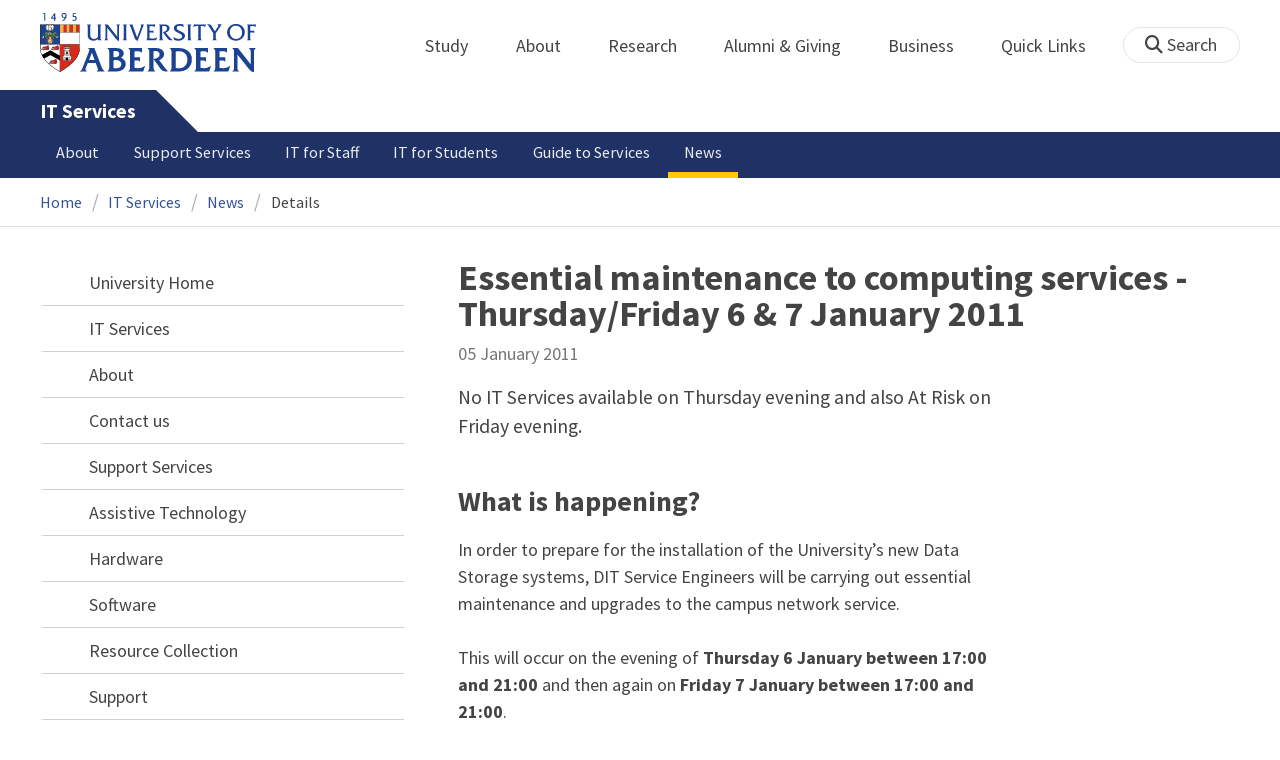

--- FILE ---
content_type: text/html; charset=UTF-8
request_url: https://www.abdn.ac.uk/it/news/5045/
body_size: 12764
content:
<!doctype html>
<html lang="en-GB" dir="ltr">
    <head>
        <meta charset="utf-8">
        <title>Essential maintenance to computing services - Thursday/Friday 6 &amp; 7 January 2011 | News | The University of Aberdeen</title>
        
                <meta name="description" content="No IT Services available on Thursday evening and&nbsp;also At Risk on Friday evening.">
                
<meta name="application-name" content="News">

    <meta name="twitter:card" content="summary_large_image">
    <meta name="twitter:site" content="@aberdeenuni">
    <meta name="twitter:title" content="Essential maintenance to computing services - Thursday/Friday 6 &amp; 7 January 2011">
    <meta name="twitter:description" content="No IT Services available on Thursday evening and&nbsp;also At Risk on Friday evening.">
    
    <meta property="og:type" content="article">
    <meta property="og:url" content="https://www.abdn.ac.uk/news/5045/">
    <meta property="og:title" content="Essential maintenance to computing services - Thursday/Friday 6 &amp; 7 January 2011">
    <meta property="og:description" content="No IT Services available on Thursday evening and&nbsp;also At Risk on Friday evening.">
    <meta property="og:locale" content="en_GB">
    
        <meta name="robots" content="noindex, follow">
                <link rel="preconnect" href="https://abdn-search.funnelback.squiz.cloud">
        <link rel="preconnect" href="https://cc.cdn.civiccomputing.com">
        <link rel="preconnect" href="https://code.jquery.com">
        <link rel="preconnect" href="https://fonts.googleapis.com">
        <link rel="preconnect" href="https://fonts.gstatic.com">
        
<meta name="viewport" content="width=device-width, initial-scale=1">
<link rel="apple-touch-icon" sizes="180x180" href="https://www.abdn.ac.uk/abdn-design-system/releases/2.4.0/dist/images/icons/apple-touch-icon.png">
<link rel="icon" type="image/png" sizes="32x32" href="https://www.abdn.ac.uk/abdn-design-system/releases/2.4.0/dist/images/icons/favicon-32x32.png">
<link rel="icon" type="image/png" sizes="16x16" href="https://www.abdn.ac.uk/abdn-design-system/releases/2.4.0/dist/images/icons/favicon-16x16.png">
<link rel="manifest" href="https://www.abdn.ac.uk/abdn-design-system/releases/2.4.0/dist/images/icons/manifest.json">
<link rel="mask-icon" href="https://www.abdn.ac.uk/abdn-design-system/releases/2.4.0/dist/images/icons/safari-pinned-tab.svg" color="#5bbad5">
<meta name="msapplication-config" content="https://www.abdn.ac.uk/abdn-design-system/releases/2.4.0/dist/images/icons/browserconfig.xml">
<meta name="theme-color" content="#ffffff">

<link rel="stylesheet" href="https://www.abdn.ac.uk/abdn-design-system/releases/2.4.0/dist/css/abdn-design-system-site.css">
<!-- https://abdn-search.funnelback.squiz.cloud/s/resources-global/css/funnelback.autocompletion-2.6.0.css -->
<style>
.twitter-typeahead {display: table-cell !important;}.tt-menu {background-clip: padding-box;background-color: #fff;border: 1px solid rgba(0, 0, 0, 0.15);border-radius: 4px;box-shadow: 0 6px 12px rgba(0, 0, 0, 0.176);font-size: 14px;padding-bottom: 5px;width: 100%;}.tt-menu .tt-suggestion {clear: both;color: #333;cursor: pointer;display: block;font-weight: normal;line-height: 1.42857;padding: 3px 10px;text-align: left;}.tt-menu .tt-suggestion:hover, .tt-menu .tt-cursor {background-color: #428bca;color: #fff;text-decoration: none;}.tt-menu .tt-category, .tt-menu .tt-group {background-color: #f5f5f5;border-bottom: 1px solid #ddd;border-top: 1px solid #ddd;}.tt-menu .tt-category {margin: 3px 0;padding: 7px 5px;}.tt-menu .tt-dataset:first-child .tt-category, .tt-horizontal .tt-dataset .tt-category {border-top: none;border-top-left-radius: 4px;border-top-right-radius: 4px;margin-top: 0;}.tt-menu .tt-group {padding: 3px 5px;text-align: center;}.tt-menu .tt-group:first-of-type {border-top: none;}.tt-horizontal {width: 100%;}.tt-horizontal .tt-dataset {float: left;width: 100%;}.tt-scrollable {overflow-y: auto;max-height: 460px;}.tt-hint {color: #ccc !important;}@media (max-width: 414px) {.tt-horizontal .tt-dataset {width: 100% !important;}}
</style>

    <style title="civic custom css">
#ccc h1::after{margin-bottom:0.5em}#ccc #ccc-content{background:#333;color:#ddd;font-family:'Source Sans Pro', sans-serif}#ccc #ccc-title{margin:0 0 0.5em;font-size:1.3em;line-height:0.9em}#ccc #ccc-content #ccc-statement .ccc-svg-element{display:none}#ccc #ccc-content #ccc-statement a{border-bottom:1px dotted;font-weight:700;color:#f4c900}#ccc #ccc-content #ccc-statement a:focus,#ccc #ccc-content #ccc-statement a:hover{border-bottom:1px solid;font-weight:700;color:#f4c900}#ccc #ccc-content .ccc-notify-button{background:#f4c900}#ccc #ccc-content .preference-title{font-size:21px;margin-top:24px}#ccc .checkbox-toggle--slider.checkbox-toggle--dark{background-color:#111;border-color:#111}#ccc .checkbox-toggle--dark .checkbox-toggle-toggle{background-color:#666}#ccc .checkbox-toggle-input:checked ~ .checkbox-toggle-toggle{background-color:#f4c900}#ccc #ccc-icon{fill:#333}#ccc .ccc-notify-button{border-radius:0;position:relative;display:inline-block;margin:0.6em 0.6em 0 0;padding:0.4em;border:0;background:#f4c900;font-weight:700;color:#003c5f;transition:padding 0.2s ease}#ccc .ccc-content--dark .ccc-notify-button,#ccc .ccc-content--dark .ccc-notify-button span{color:#003c5f}#ccc .ccc-content--dark .ccc-button-solid,#ccc .ccc-content--dark .ccc-button-solid span{background:none}#ccc #ccc-content .ccc-notify-button:focus,#ccc #ccc-content .ccc-notify-button:hover{padding-left:0.7em;transition:padding 0.2s ease;background:#ffe04f}#ccc #ccc-content .ccc-notify-button:focus,#ccc .checkbox-toggle:focus-within{outline:0.3em solid gold}#ccc a.ccc-notify-button{color:#444}#ccc .ccc-alert,#ccc .third-party-cookie-link{color:#fff;background:#111}#ccc[close-button] #ccc-dismiss-button{display:inline-block;margin:0.3em 0.6em 0.3em 0}#ccc-button-holder button:last-child{margin-right:0}
</style>
    <script src="https://code.jquery.com/jquery-3.6.0.min.js"></script>
<script src="https://www.abdn.ac.uk/abdn-design-system/releases/2.4.0/dist/js/abdn-design-system-site.js" defer></script>
<script>
    var global_base_url = '/global/';
</script>
    
                            <link rel="stylesheet" href="/apps/news/site/css/opentext_responsive/news.css" media="screen">
                            
                            <link rel="stylesheet" href="https://cdnjs.cloudflare.com/ajax/libs/magnific-popup.js/1.1.0/magnific-popup.min.css" media="screen">
                            
<link rel="alternate" type="application/rss+xml" href="/it/news/rss.xml" title="IT Services - Latest News, RSS">

        <link rel="canonical" href="https://www.abdn.ac.uk/news/5045/">
            </head>
    <body class="no_js">
                <script>
            document.getElementsByTagName('body')[0].classList.remove('no_js');
        </script>
                <header id="top">
            <ul class="skip_links">
                <li><a href="#main">Skip to content</a></li>
                <li><a href="https://www.abdn.ac.uk/about/our-website/accessibility/">About Accessibility on our website</a></li>
            </ul>
            <div id="modal_fade"></div>
            <div class="global_header_wrapper">
                <div class="container">
                    <div class="row">
                        <div class="col">
                            <div class="global_header">
                                <div class="clearfix">
                                    <div class="uni_logo">
                                                                                    <a href="/">
                                                <img src="https://www.abdn.ac.uk/abdn-design-system/releases/2.4.0/dist/images/layout/UoA_Primary_Logo_REVERSE_2018.png" srcset="https://www.abdn.ac.uk/abdn-design-system/releases/2.4.0/dist/images/layout/UoA_Primary_Logo_RGB_2018.svg" alt="University of Aberdeen" width="300" height="82">
                                            </a>
                                                                                </div>
                                    <nav id="uni_menu" class="uni_menu no_js row" aria-label="University of Aberdeen Navigation">
                                        <div class="uni_menu_overview">
                                            <div class="uni_menu_action_bar">
                                                <a href="#" class="close_button">
                                                    Close <span class="offscreen">university navigation</span>
                                                    <i aria-hidden="true" class="far fa-times"></i>
                                                </a>
                                            </div>
                                            <div class="uni_menu_search_container">
                                                <form method="GET" role="search" action="/search/results/" aria-label="Search the University of Aberdeen website" class="collapsed active">
                                                    <fieldset>
                                                        <legend class="offscreen">Search Our Website</legend>
                                                        <label for="query" class="offscreen">Keywords</label>
                                                        <input type="search" id="query" name="query" placeholder="Search" value="" autocomplete="off" spellcheck="false">
                                                        <button type="submit" class="btn btn-secondary">
                                                            <i class="fa fa-search" aria-hidden="true"></i>
                                                            <b class="offscreen">Search</b>
                                                        </button>
                                                    </fieldset>
                                                </form>
                                            </div>
                                        </div>
                                        
<ul>

    <li id="uni_menu_study">
        <div class="uni_menu_action_bar">
            <a href="#uni_menu" class="back_button">
                <i aria-hidden="true" class="far fa-chevron-left"></i>
                Back <span class="offscreen">to university navigation overview</span>
            </a>
            <a href="#" class="close_button">
                Close <span class="offscreen">university navigation</span>
                <i aria-hidden="true" class="far fa-times"></i>
            </a>
        </div>
        <a href="/study/" class="uni_menu_section_link">
            Study
            <span class="offscreen">home</span>
        </a>
        <a href="#uni_menu_study" class="forward_button">
            <i aria-hidden="true" class="far fa-chevron-right"></i>
            <span class="offscreen">Expand Study section top links</span>
        </a>
    
        <ul class="uni_menu_wide uni_menu_4col col">
        
            <li class="uni_menu_link_group">
            
                <b>
                
                    <a href="/study/undergraduate/">
                    Undergraduate
                    </a>
                    
                </b>
                <ul>
<li><a href="/study/undergraduate/degree-programmes/">Undergraduate Degrees</a></li>
<li><a href="/study/undergraduate/subject-areas/">Subject Areas</a></li>
<li><a href="/study/undergraduate/go-abroad/">Go Abroad</a></li>
<li><a href="/study/undergraduate/finance/">Finance and Funding</a></li>
<li><a href="/study/undergraduate/apply/">How to Apply</a></li>
</ul>
            </li>
            
            <li class="uni_menu_link_group">
            
                <b>
                
                    <a href="/study/postgraduate-taught/">
                    Postgraduate Taught
                    </a>
                    
                </b>
                <ul>
<li><a href="/study/postgraduate-taught/degree-programmes/">Postgraduate Degrees</a></li>
<li><a href="/study/online/">Online Degrees</a></li>
<li><a href="/study/postgraduate-taught/part-time/">Part-time Study</a></li>
<li><a href="/study/postgraduate-taught/finance/">Finance and Funding</a></li>
<li><a href="/study/postgraduate-taught/how-to-apply/">How to Apply</a></li>
</ul>
            </li>
            
            <li class="uni_menu_link_group">
            
                <b>
                
                    <a href="/study/postgraduate-research/">
                    Postgraduate Research
                    </a>
                    
                </b>
                <ul>
<li><a href="/study/postgraduate-research/research-areas/">Research Areas</a></li>
<li><a href="/study/postgraduate-research/phds/">PhD Opportunities</a></li>
<li><a href="/study/postgraduate-research/finance/">Finance and Funding</a></li>
<li><a href="/study/postgraduate-research/apply/">How to Apply</a></li>
</ul>
            </li>
            
            <li class="uni_menu_link_group">
            
                <b>
                
                    <a href="/study/online/">
                    Online Learning
                    </a>
                    
                </b>
                <ul>
<li><a href="/study/online/degrees/">Online Degrees</a></li>
<li><a href="https://on.abdn.ac.uk/courses/">Short Courses</a></li>
<li><a href="https://on.abdn.ac.uk/categories/">Study Subjects</a></li>
<li><a href="https://on.abdn.ac.uk/how-online-learning-works/">How Online Learning Works</a></li>
<li><a href="https://on.abdn.ac.uk/discover/fees-funding-and-discounts/">Fees and Funding</a><a class="uni_menu_study" style="display: none;" href="#"> Close </a></li>
</ul>
            </li>
            
        </ul>
        
    </li>
    
    <li id="uni_menu_about">
        <div class="uni_menu_action_bar">
            <a href="#uni_menu" class="back_button">
                <i aria-hidden="true" class="far fa-chevron-left"></i>
                Back <span class="offscreen">to university navigation overview</span>
            </a>
            <a href="#" class="close_button">
                Close <span class="offscreen">university navigation</span>
                <i aria-hidden="true" class="far fa-times"></i>
            </a>
        </div>
        <a href="/about/" class="uni_menu_section_link">
            About
            <span class="offscreen">home</span>
        </a>
        <a href="#uni_menu_about" class="forward_button">
            <i aria-hidden="true" class="far fa-chevron-right"></i>
            <span class="offscreen">Expand About section top links</span>
        </a>
    
        <ul class="uni_menu_wide uni_menu_4col col">
        
            <li class="">
            <ul>
<li><a href="/about/campus/">Campus</a></li>
<li><a href="/about/campus/maps/">Maps and Directions</a></li>
<li><a href="/people/">Staff Directory</a></li>
<li><a href="/about/contact/">Contact Information</a></li>
</ul>
            </li>
            
            <li class="">
            <ul>
<li><a href="/news/">News</a></li>
<li><a href="/events/">Events</a></li>
<li><a href="/about/history/">History</a></li>
<li><a href="/about/facts-figures/">Facts &amp; Figures</a></li>
</ul>
            </li>
            
            <li class="">
            <ul>
<li><a href="/about/schools-institutes/">Schools and Institutes</a></li>
<li><a href="/about/strategy-and-governance/">Strategy and Governance</a></li>
<li><a href="/about/management/">Management</a></li>
<li><a href="/about/partnerships/">Partnerships</a></li>
</ul>
            </li>
            
            <li class="uni_menu_utils">
            <p><picture class="imgproxy"><source media="(min-width: 1200px)" srcset="https://www.abdn.ac.uk/img/1200x/media/site/about/content-images/bum_5835_3591134459_o.jpg"><source media="(min-width: 720px)" srcset="https://www.abdn.ac.uk/img/1200x/media/site/about/content-images/bum_5835_3591134459_o.jpg"><source media="(min-width: 481px)" srcset="https://www.abdn.ac.uk/img/780x/media/site/about/content-images/bum_5835_3591134459_o.jpg"><source media="(min-width: 251px)" srcset="https://www.abdn.ac.uk/img/481x/media/site/about/content-images/bum_5835_3591134459_o.jpg"><source srcset="https://www.abdn.ac.uk/img/200x/media/site/about/content-images/bum_5835_3591134459_o.jpg"><img src="https://www.abdn.ac.uk/img/1200x/media/site/about/content-images/bum_5835_3591134459_o.jpg" width="800" height="521" alt="Kings college viewed through a window" loading="lazy"></picture></p>
            </li>
            
        </ul>
        
    </li>
    
    <li id="uni_menu_research">
        <div class="uni_menu_action_bar">
            <a href="#uni_menu" class="back_button">
                <i aria-hidden="true" class="far fa-chevron-left"></i>
                Back <span class="offscreen">to university navigation overview</span>
            </a>
            <a href="#" class="close_button">
                Close <span class="offscreen">university navigation</span>
                <i aria-hidden="true" class="far fa-times"></i>
            </a>
        </div>
        <a href="/research/" class="uni_menu_section_link">
            Research
            <span class="offscreen">home</span>
        </a>
        <a href="#uni_menu_research" class="forward_button">
            <i aria-hidden="true" class="far fa-chevron-right"></i>
            <span class="offscreen">Expand Research section top links</span>
        </a>
    
        <ul class="uni_menu_wide uni_menu_4col col">
        
            <li class="">
            <ul>
<li><a href="/research/interdisciplinary/">Interdisciplinary Institute</a></li>
<li><a href="/research/impact/">Impact</a></li>
<li><a href="/research/institutes-centres/">Find a Centre or Institute</a></li>
<li><a href="/research/facilities/">Facilities</a></li>
</ul>
            </li>
            
            <li class="uni_menu_link_group">
            <ul>
<li><a href="/study/postgraduate-research/">Postgraduate Research Study</a></li>
<li><a href="/research/jobs/">Research Jobs</a></li>
<li><a href="/research/support/">Research Support</a></li>
</ul>
            </li>
            
            <li class="uni_menu_2col col_img_right uni_menu_utils">
            <p><picture class="imgproxy"><source media="(min-width: 1200px)" srcset="https://www.abdn.ac.uk/img/1200x/media/university-of-aberdeen/content-assets/images/nav-research3-wide.jpg"><source media="(min-width: 720px)" srcset="https://www.abdn.ac.uk/img/1200x/media/university-of-aberdeen/content-assets/images/nav-research3-wide.jpg"><source media="(min-width: 481px)" srcset="https://www.abdn.ac.uk/img/780x/media/university-of-aberdeen/content-assets/images/nav-research3-wide.jpg"><source media="(min-width: 251px)" srcset="https://www.abdn.ac.uk/img/481x/media/university-of-aberdeen/content-assets/images/nav-research3-wide.jpg"><source srcset="https://www.abdn.ac.uk/img/200x/media/university-of-aberdeen/content-assets/images/nav-research3-wide.jpg"><img src="https://www.abdn.ac.uk/img/1200x/media/university-of-aberdeen/content-assets/images/nav-research3-wide.jpg" width="497" height="180" alt="A scientist using a microscope" loading="lazy"></picture></p>
<p><a class="uni_menu_research" style="display: none;" href="#"> Close </a></p>
            </li>
            
        </ul>
        
    </li>
    
    <li id="uni_menu_alumni_giving">
        <div class="uni_menu_action_bar">
            <a href="#uni_menu" class="back_button">
                <i aria-hidden="true" class="far fa-chevron-left"></i>
                Back <span class="offscreen">to university navigation overview</span>
            </a>
            <a href="#" class="close_button">
                Close <span class="offscreen">university navigation</span>
                <i aria-hidden="true" class="far fa-times"></i>
            </a>
        </div>
        <a href="/alumni/" class="uni_menu_section_link">
            Alumni &amp; Giving
            <span class="offscreen">home</span>
        </a>
        <a href="#uni_menu_alumni_giving" class="forward_button">
            <i aria-hidden="true" class="far fa-chevron-right"></i>
            <span class="offscreen">Expand Alumni &amp; Giving section top links</span>
        </a>
    
        <ul class="uni_menu_wide uni_menu_4col col">
        
            <li class="uni_menu_utils uni_menu_2col">
            <p><picture class="imgproxy"><source media="(min-width: 1200px)" srcset="https://www.abdn.ac.uk/img/1200x/media/university-of-aberdeen/content-assets/images/nav-alumni-wide2.jpg"><source media="(min-width: 720px)" srcset="https://www.abdn.ac.uk/img/1200x/media/university-of-aberdeen/content-assets/images/nav-alumni-wide2.jpg"><source media="(min-width: 481px)" srcset="https://www.abdn.ac.uk/img/780x/media/university-of-aberdeen/content-assets/images/nav-alumni-wide2.jpg"><source media="(min-width: 251px)" srcset="https://www.abdn.ac.uk/img/481x/media/university-of-aberdeen/content-assets/images/nav-alumni-wide2.jpg"><source srcset="https://www.abdn.ac.uk/img/200x/media/university-of-aberdeen/content-assets/images/nav-alumni-wide2.jpg"><img src="https://www.abdn.ac.uk/img/1200x/media/university-of-aberdeen/content-assets/images/nav-alumni-wide2.jpg" width="500" height="180" alt="University of Aberdeen crest on a wall" loading="lazy"></picture></p>
            </li>
            
            <li class="uni_menu_link_group">
            
                <b>
                
                    <a href="/alumni/">
                    Alumni
                    </a>
                    
                </b>
                <ul>
<li><a href="/alumni/connected/">Stay in Touch</a></li>
<li><a href="/alumni/involved/">Get Involved</a></li>
<li><a href="/alumni/benefits-services/">Benefits and Services</a></li>
<li><a href="/alumni/benefits-services/alumni-hub/">Alumni Hub</a></li>
<li><a href="/alumni/events-reunions/">Events and Reunions</a></li>
<li><a href="/alumni/our-alumni/">Our Alumni</a></li>
</ul>
            </li>
            
            <li class="uni_menu_link_group">
            
                <b>
                
                    <a href="/giving/">
                    Giving
                    </a>
                    
                </b>
                <ul>
<li><a href="/alumni/">Alumni</a></li>
<li><a href="/giving/blog/">Blog</a><a class="uni_menu_alumnigiving" style="display: none;" href="#"> Close </a></li>
</ul>
            </li>
            
        </ul>
        
    </li>
    
    <li id="uni_menu_business">
        <div class="uni_menu_action_bar">
            <a href="#uni_menu" class="back_button">
                <i aria-hidden="true" class="far fa-chevron-left"></i>
                Back <span class="offscreen">to university navigation overview</span>
            </a>
            <a href="#" class="close_button">
                Close <span class="offscreen">university navigation</span>
                <i aria-hidden="true" class="far fa-times"></i>
            </a>
        </div>
        <a href="/business-info/" class="uni_menu_section_link">
            Business
            <span class="offscreen">home</span>
        </a>
        <a href="#uni_menu_business" class="forward_button">
            <i aria-hidden="true" class="far fa-chevron-right"></i>
            <span class="offscreen">Expand Business section top links</span>
        </a>
    
        <ul class="uni_menu_wide uni_menu_4col col">
        
            <li class="uni_menu_2col">
            <p><picture class="imgproxy"><source media="(min-width: 1200px)" srcset="https://www.abdn.ac.uk/img/1200x/media/university-of-aberdeen/content-assets/images/nav-alumni-wide1.jpg"><source media="(min-width: 720px)" srcset="https://www.abdn.ac.uk/img/1200x/media/university-of-aberdeen/content-assets/images/nav-alumni-wide1.jpg"><source media="(min-width: 481px)" srcset="https://www.abdn.ac.uk/img/780x/media/university-of-aberdeen/content-assets/images/nav-alumni-wide1.jpg"><source media="(min-width: 251px)" srcset="https://www.abdn.ac.uk/img/481x/media/university-of-aberdeen/content-assets/images/nav-alumni-wide1.jpg"><source srcset="https://www.abdn.ac.uk/img/200x/media/university-of-aberdeen/content-assets/images/nav-alumni-wide1.jpg"><img src="https://www.abdn.ac.uk/img/1200x/media/university-of-aberdeen/content-assets/images/nav-alumni-wide1.jpg" width="500" height="180" alt="Two workmen in hard hats" loading="lazy"></picture><a class="uni_menu_business" style="display: none;" href="#"> Close </a></p>
            </li>
            
            <li class="">
            <ul>
<li><a href="/business-info/training/">Development, Training and Events</a></li>
<li><a href="/business-info/facilities/">Facilities and Equipment</a></li>
</ul>
            </li>
            
            <li class="">
            <ul>
<li><a href="/business-info/industry-engagement/">Collaboration and Consulting</a></li>
<li><a href="/business-info/expertise/">Expertise</a></li>
<li><a href="/business-info/contacts/">Business Contacts</a><a class="uni_menu_business" style="display: none;" href="#"> Close </a></li>
</ul>
            </li>
            
        </ul>
        
    </li>
    
    <li id="uni_menu_quick_links">
        <div class="uni_menu_action_bar">
            <a href="#uni_menu" class="back_button">
                <i aria-hidden="true" class="far fa-chevron-left"></i>
                Back <span class="offscreen">to university navigation overview</span>
            </a>
            <a href="#" class="close_button">
                Close <span class="offscreen">university navigation</span>
                <i aria-hidden="true" class="far fa-times"></i>
            </a>
        </div>
        <a href="/about/quick-links/" class="uni_menu_section_link">
            Quick Links
            <span class="offscreen">home</span>
        </a>
        <a href="#uni_menu_quick_links" class="forward_button">
            <i aria-hidden="true" class="far fa-chevron-right"></i>
            <span class="offscreen">Expand Quick Links section top links</span>
        </a>
    
        <ul class="uni_menu_wide uni_menu_4col col">
        
            <li class="uni_menu_link_group">
            
                <b>
                
                    <a href="/students/">
                    Student Resources
                    </a>
                    
                </b>
                <ul>
<li><a href="/students/academic-life/mytimetable/">MyTimetable</a></li>
<li><a href="/students/academic-life/mycurriculum/">MyCurriculum</a></li>
<li><a href="https://abdn.blackboard.com/">MyAberdeen</a></li>
<li><a href="https://www.abdn.ac.uk/studenthub/login">Student Hub</a></li>
<li><a href="https://www.outlook.com/abdn.ac.uk">Student Email</a></li>
<li><a href="/students/student-channel/">Student Channel</a></li>
<li class="uni_menu_text_box uni-menu-text-box"><strong><a href="/students/support/services/infohub/">Infohub Opening Hours</a></strong>
<dl class="clearfix"></dl>
Email: <a class="uni_menu_quicklinks" href="mailto:infohub@abdn.ac.uk">infohub@abdn.ac.uk</a></li>
</ul>
            </li>
            
            <li class="uni_menu_link_group">
            
                <b>
                
                    <a href="/staffnet/">
                    StaffNet
                    </a>
                    
                </b>
                <ul>
<li><a href="/staffnet/working-here/">Working Here</a></li>
<li><a href="/staffnet/working-here/management-information-systems/" class="">Management Information Systems</a></li>
<li><a href="/staffnet/education/">Teaching &amp; Learning</a></li>
<li><a href="/staffnet/governance/">Policy &amp; Governance</a></li>
<li><a href="https://www.outlook.com/abdn.ac.uk">Staff Email</a></li>
</ul>
            </li>
            
            <li class="uni_menu_link_group">
            
                <b>
                Our Website
                </b>
                <ul>
<li><a href="/study/">Study</a></li>
<li><a href="/about/">About</a></li>
<li><a href="/research/">Research</a></li>
<li><a href="/alumni/">Alumni &amp; Giving</a></li>
<li><a href="/business-info/">Business</a></li>
<li><a href="/mumbai/">Mumbai</a></li>
<li><a href="/qatar/">Qatar</a></li>
</ul>
            </li>
            
            <li class="uni_menu_link_group">
            
                <b>
                Popular
                </b>
                <ul>
<li><a href="/students/">For Students</a></li>
<li><a href="/staffnet/">For Staff</a></li>
<li><a href="https://www.store.abdn.ac.uk/">Online Store</a></li>
<li><a href="https://www.abdn.ac.uk/epayments/">ePayments</a></li>
<li><a href="/jobs/">Jobs</a></li>
<li><a href="/library/">Library</a></li>
<li><a href="/people/">Staff Directory</a></li>
<li><a href="/it/">IT Services</a></li>
<li><a href="/about/our-website/a-to-z/">A to Z</a><a class="uni_menu_quicklinks" style="display: none;" href="#"> Close </a></li>
</ul>
            </li>
            
        </ul>
        
    </li>
    
</ul>
<div class="uni_menu_top_links">
<ul>
<li><a href="/alumni/">Alumni &amp; Giving</a></li>
<li><a href="/business-info/">Business</a></li>
</ul>
</div>
                                    </nav>
                                    <div class="toggle_controls">
                                        <a href="#" id="uni_search_toggle" class="uni_search_toggle no_js" aria-controls="global_search" aria-expanded="true">
                                            <i class="fa fa-search" aria-hidden="true"></i>
                                            <span>Search</span>
                                        </a>
                                        <a href="#uni_menu" class="uni_menu_show_mobile_only btn btn-accent" aria-controls="uni_menu" aria-expanded="false">
                                            <i class="fak fa-sharp-solid-bars-magnifying-glass" aria-hidden="true"></i>
                                            <span>Menu and search</span>
                                        </a>
                                    </div>
                                    <form id="global_search" method="get" role="search" action="/search/results/" aria-label="Search the University of Aberdeen website">
                                        <fieldset>
                                            <legend>Search Our Website</legend>
                                            <label for="within" class="offscreen">Search In</label>
                                            <select id="within" name="within">
                                                <option value="abdn">University Website</option>
                                                <option value="dir">Staff Directory</option>
                                                <option value="lib">Library Collections</option>
                                            </select>
                                            <label for="query">Keywords</label>
                                            <input type="search" id="query" name="query" placeholder="Search" value="">
                                            <button type="submit">
                                                <i class="fa fa-search" aria-hidden="true"></i>
                                                <b>Search</b>
                                            </button>
                                        </fieldset>
                                        <p>Or Browse:</p>
                                        <ul>
                                            <li><a href="https://www.abdn.ac.uk/about/contact/">Contacts</a></li>
                                            <li><a href="https://www.abdn.ac.uk/about/our-website/a-to-z/">A to Z</a></li>
                                            <li><a href="https://www.abdn.ac.uk/people/">Staff Directory</a></li>
                                        </ul>
                                    </form>
                                                                        <script>
                                        document.getElementById('global_search').className += ' collapsed';
                                    </script>
                                                                  </div>
                            </div>
                        </div>
                    </div>
                </div>
            </div>
            <div id="section_heading">
                <div class="container">
                    <div class="row">
                        <div class="col">
                            <a href="/it/" class="section_head_text">
                                IT Services                            </a>
                                                    </div>
                    </div>
                </div>
            </div>
            <nav id="section_top_level" class="section_top_level_wrapper" aria-label="News navigation">
                <div class="container">
                    
                        <ul class="top_level">
                        <li><a href="/it/about/">About</a></li><li><a href="/it/services/">Support Services</a></li><li><a href="/it/staff/">IT for Staff</a></li><li><a href="/it/student/">IT for Students</a></li><li><a href="/it/service-portfolio/">Guide to Services</a></li><li><span class="currentbranch0"><a href="/it/news/">News</a></span></li>
                        </ul>
                                        </div>
            </nav>
                        <script>
                try {
                    document.addEventListener('DOMContentLoaded', function () {
                        priorityPlusList = new PriorityPlusList({
                            selector: '#section_top_level ul',
                            moreButtonContent: '<a href="#">More</a>'
                        });
                    })
                }
                catch (e) {
                    if (typeof console !== 'undefined' && typeof console.log !== 'undefined') {
                        console.log('PriorityPlusList does not offer support for your current browser');
                    }
                }
            </script>
                        <h1 class="offscreen">Essential maintenance to computing services - Thursday/Friday 6 &amp; 7 January 2011</h1>
                            <div class="container section-nav-toggle-wrapper">
                    <a href="#section-nav" class="section-nav-toggle btn">In this section</a>
                </div>
                            <div class="breadcrumb_wrapper">
                <div class="container">
                    <nav class="breadcrumb" role="navigation" aria-label="Breadcrumb">
                        
                        <ol>
                        
                            <li><a href="/">Home</a></li>
                            
                            <li><a href="/it/">IT Services</a></li>
                            
                            <li><a href="/it/news/">News</a></li>
                            
                            <li tabindex="0" aria-current="page">Details</li>
                            
                        </ol>
                                            </nav>
                </div>
            </div>
                    </header>
        <main id="main" class="subpage" tabindex="-1">
                        <div class="container">
                <div class="column_container">
                    <div class="content_column">
                        <div class="section heading_only">
                            <div class="container">
                                                            </div>
                        </div>




                        <div class="container">
                        
    <article class="syndicated_details" itemscope itemtype="https://schema.org/NewsArticle">
        <div class="heading" itemprop="headline">Essential maintenance to computing services - Thursday/Friday 6 &amp; 7 January 2011</div>
        <time datetime="2011-01-05" itemprop="datePublished">05 January 2011</time>
        <div class="offscreen" aria-hidden="true">
            <img src="https://www.abdn.ac.uk/global/images/layout/UoA_Primary_Logo_RGB_2018.png" alt="The University of Aberdeen" itemprop="image">
            <div itemprop="dateModified">2011-01-05</div>
            <div itemprop="author" itemscope itemtype="https://schema.org/Organization">
                <div itemprop="name">University of Aberdeen</div>
            </div>
            <div itemprop="publisher" itemscope itemtype="https://schema.org/Organization">
                <div itemprop="name">University of Aberdeen</div>
                <div itemprop="logo" itemscope itemtype="https://schema.org/ImageObject">
                    <img src="https://www.abdn.ac.uk/global/images/layout/UoA_Primary_Logo_RGB_2018.png" alt="The University of Aberdeen" itemprop="url">
                </div>
            </div>
            <link itemprop="mainEntityOfPage" href="https://www.abdn.ac.uk/it/news/5045/">
        </div>
        <div class="news_content" itemprop="articleBody">
    
    <p class="news_lead" itemprop="description">No IT Services available on Thursday evening and&nbsp;also At Risk on Friday evening.</p>
    <p><h3>What is happening?</h3><p>In order to prepare for the installation of the University’s new Data Storage systems, DIT Service Engineers will be carrying out essential maintenance and upgrades to the campus network service.&nbsp;&nbsp;</p>
<p>This will occur on the evening of <strong>Thursday 6 January between 17:00 and 21:00</strong> and then again on <strong>Friday 7 January between 17:00 and 21:00</strong>. &nbsp;</p>
<p><strong>On Thursday 6 January there will be no availability of IT services between 17:00 and 21:00.&nbsp; However, on Friday 7 January there will be regular periods of interruption to service although systems will be available.&nbsp;</strong></p><h3>What should you do?</h3><p>There will be no IT services available on Thursday evening and you should be aware that during Friday evening there will be a risk of loss of connectivity during this period.&nbsp; If you do choose to work during this period, please save your work regularly to avoid any loss of data.</p>
<p>Please accept our apologies for any inconvenience caused.</p>

    <aside class="sharing" aria-label="Social media links">
        <h2>Share This</h2>
        <ul>
            <li>
                <a href="/it/news/rss.xml" class="fa fa-rss-square fa-2x" title="View the RSS feed">
                    <i class="offscreen">RSS</i>
                </a>
            </li>
            <li>
                <a href="https://twitter.com/intent/tweet?via=aberdeenuni&amp;url=https://www.abdn.ac.uk/it/news/5045/&amp;text=Essential+maintenance+to+computing+services+-+Thursday%2FFriday+6+%26amp%3B+7+January+2011" class="fa fa-twitter-square fa-2x" title="Share on Twitter" target="_blank">
                    <i class="offscreen">Share on Twitter</i>
                </a>
            </li>
            <li>
                <a href="https://www.facebook.com/dialog/share?app_id=324694194386176&amp;display=popup&amp;href=https://www.abdn.ac.uk/it/news/5045/&amp;redirect_uri=http%3A%2F%2Fwww.abdn.ac.uk%2F" class="fa fa-facebook-square fa-2x" target="_blank" title="Share on Facebook">
                    <i class="offscreen">Share on Facebook</i>
                </a>
            </li>
            <li>
                <a href="https://www.linkedin.com/feed/?shareActive=true&text=https://www.abdn.ac.uk/it/news/5045/" class="fa fa-linkedin fa-2x" target="_blank" title="Share on LinkedIn">
                    <i class="offscreen">Share on LinkedIn</i>
                </a>
            </li>
        </ul>
    </aside>
    
        </div>
    </article>
    
                        </div>
                                            </div>
                    <div class="subsection_column">
                                                    <div class="section-nav-wrapper section">
                                <div id="section-nav" class="section-nav">
                                    <nav class="no-js" aria-label="In this section">
                                        
    <ul class="active">
        <li class="active">
        <a href="/" class="has-subpages">University Home</a>
        <ul class="active" aria-label="Submenu for University Home">
            <li class="active">
        <a href="/it/" class="active">IT Services</a>
        <ul class="show_siblings" aria-label="Submenu for IT Services">
            <li>
        <a href="/it/about/" class="has-subpages">About</a>
        <ul aria-label="Submenu for About">
            <li>
        <a href="/it/about/contact-us/">Contact us</a>
        </li>
        </ul>
            </li>
        <li>
        <a href="/it/services/" class="has-subpages">Support Services</a>
        <ul aria-label="Submenu for Support Services">
            <li>
        <a href="/it/services/atech/" class="has-subpages">Assistive Technology</a>
        <ul aria-label="Submenu for Assistive Technology">
            <li>
        <a href="/it/services/atech/hardware/">Hardware</a>
        </li>
        <li>
        <a href="/it/services/atech/software/">Software</a>
        </li>
        <li>
        <a href="/it/services/atech/resource-collection-/">Resource Collection </a>
        </li>
        <li>
        <a href="/it/services/atech/support/">Support</a>
        </li>
        </ul>
            </li>
        <li>
        <a href="/it/services/training/">Digital Skills Training</a>
        </li>
        <li>
        <a href="/it/services/toolkit/" class="has-subpages">Toolkit</a>
        <ul aria-label="Submenu for Toolkit">
            <li>
        <a href="/it/services/toolkit/content-requests/">Content Requests</a>
        </li>
        </ul>
            </li>
        <li>
        <a href="/it/services/media/" class="has-subpages">Media Services</a>
        <ul aria-label="Submenu for Media Services">
            <li>
        <a href="/it/services/media/audio-visual/">Audio Visual</a>
        </li>
        <li>
        <a href="/it/services/media/photography/">Photography</a>
        </li>
        <li>
        <a href="/it/services/media/design/" class="has-subpages">Design</a>
        <ul aria-label="Submenu for Design">
            <li>
        <a href="/it/services/media/design/how-we-can-help/">How we can help</a>
        </li>
        <li>
        <a href="/it/services/media/design/our-team/">Our Team</a>
        </li>
        <li>
        <a href="/it/services/media/design/working-with-us/">Working with us</a>
        </li>
        </ul>
            </li>
        <li>
        <a href="/it/services/media/video/">Video</a>
        </li>
        <li>
        <a href="/it/services/media/print-services/">Print Services</a>
        </li>
        <li>
        <a href="/it/services/media/medical-illustration/">Medical Illustration</a>
        </li>
        </ul>
            </li>
        </ul>
            </li>
        <li>
        <a href="/it/staff/">IT for Staff</a>
        </li>
        <li>
        <a href="/it/student/" class="has-subpages">IT for Students</a>
        <ul aria-label="Submenu for IT for Students">
            <li>
        <a href="/it/student/it-essentials/">IT Essentials</a>
        </li>
        <li>
        <a href="/it/student/get-started/" class="has-subpages">Getting Started</a>
        <ul aria-label="Submenu for Getting Started">
            <li>
        <a href="/it/student/get-started/your-it-account--account-security/">Your IT Account &amp; Account Security</a>
        </li>
        <li>
        <a href="/it/student/get-started/it-policies/">IT Policies</a>
        </li>
        <li>
        <a href="/it/student/get-started/file-storage/" class="has-subpages">File storage</a>
        <ul aria-label="Submenu for File storage">
            <li>
        <a href="/it/student/get-started/file-storage/onedrive-for-business/">OneDrive for Business</a>
        </li>
        </ul>
            </li>
        <li>
        <a href="/it/student/get-started/working-off-campus/">Working off-campus</a>
        </li>
        <li>
        <a href="/it/student/get-started/student-hub-myaberdeen-and-vles/">Student Hub, MyAberdeen and VLEs</a>
        </li>
        </ul>
            </li>
        <li>
        <a href="/it/student/help/" class="has-subpages">Help and Support</a>
        <ul aria-label="Submenu for Help and Support">
            <li>
        <a href="/it/student/help/learning-resources/">Learning Resources</a>
        </li>
        <li>
        <a href="/it/student/help/it-security/">IT Security</a>
        </li>
        <li>
        <a href="/it/student/help/personal-laptop-support/">Personal Laptop Support</a>
        </li>
        <li>
        <a href="/it/student/help/students-with-disabilities/">Students with Disabilities</a>
        </li>
        </ul>
            </li>
        <li>
        <a href="/it/student/wireless/">Wireless</a>
        </li>
        <li>
        <a href="/it/student/email/">Email for Students</a>
        </li>
        <li>
        <a href="/it/student/print/" class="has-subpages">Printing, Copying and Scanning</a>
        <ul aria-label="Submenu for Printing, Copying and Scanning">
            <li>
        <a href="/it/student/print/large-format-printing/">Large Format Printing</a>
        </li>
        </ul>
            </li>
        <li>
        <a href="/it/student/class/" class="has-subpages">Computer Classrooms</a>
        <ul aria-label="Submenu for Computer Classrooms">
            <li>
        <a href="/it/student/class/where-do-i-find-a-pc/">Where do I find a PC</a>
        </li>
        <li>
        <a href="/it/student/class/classroom-code-of-conduct-and-etiquette/">Classroom Code of Conduct and Etiquette</a>
        </li>
        <li>
        <a href="/it/student/class/timed-logout/">Timed Logout</a>
        </li>
        </ul>
            </li>
        <li>
        <a href="/it/student/pcs/" class="has-subpages">Software</a>
        <ul aria-label="Submenu for Software">
            <li>
        <a href="/it/student/pcs/software-download-service/">Software Download Service</a>
        </li>
        <li>
        <a href="/it/student/pcs/support/">Support</a>
        </li>
        </ul>
            </li>
        <li>
        <a href="/it/student/a-z/">A-Z</a>
        </li>
        <li>
        <a href="/it/student/lapsafe/">Lapsafe</a>
        </li>
        </ul>
            </li>
        <li>
        <a href="/it/service-portfolio/" class="has-subpages">Guide to Services</a>
        <ul aria-label="Submenu for Guide to Services">
            <li>
        <a href="/it/service-portfolio/comms/">Communication and Collaboration</a>
        </li>
        <li>
        <a href="/it/service-portfolio/network/">Network Services</a>
        </li>
        <li>
        <a href="/it/service-portfolio/pc/">Personal Computing</a>
        </li>
        <li>
        <a href="/it/service-portfolio/support/">Support and Training</a>
        </li>
        <li>
        <a href="/it/service-portfolio/systems/">Systems Support and Maintenance</a>
        </li>
        <li>
        <a href="/it/service-portfolio/a-z-of-it-services/">A-Z of IT Services</a>
        </li>
        <li>
        <a href="/it/service-portfolio/gartner-access/">Gartner Campus Access</a>
        </li>
        </ul>
            </li>
        <li>
        <a href="/it/news/" class="active-with-siblings">News</a>
        </li>
        </ul>
            </li>
        </ul>
            </li>
        
    </ul>
                                        </nav>
                                                                    </div>
                            </div>
                            <div id="archive_controls" class="archive_controls clearfix">
    <div class="search_widget">
        <h2>Search News</h2>
        <form id="news_search" method="get" action="/it/news/search/" role="search" aria-label="Search News">
            <fieldset>
                <legend class="offscreen">Search News</legend>
                <label for="kw" class="offscreen">Keywords</label>
                <input type="search" id="kw" name="kw" value="" placeholder="Keywords...">
                <button type="submit">
                    <b class="offscreen">Search</b>
                    <i class="fa fa-search" aria-hidden="true"></i>
                </button>
            </fieldset>
        </form>
    </div>
    
    <div class="calendar_widget">
        <h2>Browse by Month</h2>
    
        <form method="get" action="/it/news/" role="search" aria-label="Browse the News calendar">
            <label for="calendar_year">Select year</label>
            <select id="calendar_year" name="calendar_year">
        
            <option value="2026" selected="selected">2026</option>
            
            <option value="2025">2025</option>
            
            <option value="2024">2024</option>
            
            <option value="2023">2023</option>
            
            <option value="2022">2022</option>
            
            <option value="2021">2021</option>
            
            <option value="2020">2020</option>
            
            <option value="2019">2019</option>
            
            <option value="2018">2018</option>
            
            <option value="2017">2017</option>
            
            <option value="2016">2016</option>
            
            <option value="2015">2015</option>
            
            <option value="2014">2014</option>
            
            <option value="2013">2013</option>
            
            </select>
            <button type="submit">Browse</button>
        </form>
        <script>
            var selected_archive_year = "2026";
        </script>
        
        <div class="archive_year active" id="archive_2026">
            <h3>2026</h3>
            <ol id="calendar_2026">
        
                <li>
                    <a href="/it/news/archive/january/2026/" title="View items for January 2026">
                        Jan
                    </a>
                </li>
                
                <li class="no_items" tabindex="0">
                    Feb
                    <span class="offscreen"> There are no items to show for February 2026</span>
                </li>
                
                <li class="no_items" tabindex="0">
                    Mar
                    <span class="offscreen"> There are no items to show for March 2026</span>
                </li>
                
                <li class="no_items" tabindex="0">
                    Apr
                    <span class="offscreen"> There are no items to show for April 2026</span>
                </li>
                
                <li class="no_items" tabindex="0">
                    May
                    <span class="offscreen"> There are no items to show for May 2026</span>
                </li>
                
                <li class="no_items" tabindex="0">
                    Jun
                    <span class="offscreen"> There are no items to show for June 2026</span>
                </li>
                
                <li class="no_items" tabindex="0">
                    Jul
                    <span class="offscreen"> There are no items to show for July 2026</span>
                </li>
                
                <li class="no_items" tabindex="0">
                    Aug
                    <span class="offscreen"> There are no items to show for August 2026</span>
                </li>
                
                <li class="no_items" tabindex="0">
                    Sep
                    <span class="offscreen"> There are no items to show for September 2026</span>
                </li>
                
                <li class="no_items" tabindex="0">
                    Oct
                    <span class="offscreen"> There are no items to show for October 2026</span>
                </li>
                
                <li class="no_items" tabindex="0">
                    Nov
                    <span class="offscreen"> There are no items to show for November 2026</span>
                </li>
                
                <li class="no_items" tabindex="0">
                    Dec
                    <span class="offscreen"> There are no items to show for December 2026</span>
                </li>
                
            </ol>
        </div>
        
        <div class="archive_year offscreen" id="archive_2025">
            <h3>2025</h3>
            <ol id="calendar_2025">
        
                <li>
                    <a href="/it/news/archive/january/2025/" title="View items for January 2025">
                        Jan
                    </a>
                </li>
                
                <li>
                    <a href="/it/news/archive/february/2025/" title="View items for February 2025">
                        Feb
                    </a>
                </li>
                
                <li>
                    <a href="/it/news/archive/march/2025/" title="View items for March 2025">
                        Mar
                    </a>
                </li>
                
                <li class="no_items" tabindex="0">
                    Apr
                    <span class="offscreen"> There are no items to show for April 2025</span>
                </li>
                
                <li>
                    <a href="/it/news/archive/may/2025/" title="View items for May 2025">
                        May
                    </a>
                </li>
                
                <li>
                    <a href="/it/news/archive/june/2025/" title="View items for June 2025">
                        Jun
                    </a>
                </li>
                
                <li>
                    <a href="/it/news/archive/july/2025/" title="View items for July 2025">
                        Jul
                    </a>
                </li>
                
                <li>
                    <a href="/it/news/archive/august/2025/" title="View items for August 2025">
                        Aug
                    </a>
                </li>
                
                <li>
                    <a href="/it/news/archive/september/2025/" title="View items for September 2025">
                        Sep
                    </a>
                </li>
                
                <li>
                    <a href="/it/news/archive/october/2025/" title="View items for October 2025">
                        Oct
                    </a>
                </li>
                
                <li>
                    <a href="/it/news/archive/november/2025/" title="View items for November 2025">
                        Nov
                    </a>
                </li>
                
                <li>
                    <a href="/it/news/archive/december/2025/" title="View items for December 2025">
                        Dec
                    </a>
                </li>
                
            </ol>
        </div>
        
        <div class="archive_year offscreen" id="archive_2024">
            <h3>2024</h3>
            <ol id="calendar_2024">
        
                <li>
                    <a href="/it/news/archive/january/2024/" title="View items for January 2024">
                        Jan
                    </a>
                </li>
                
                <li>
                    <a href="/it/news/archive/february/2024/" title="View items for February 2024">
                        Feb
                    </a>
                </li>
                
                <li>
                    <a href="/it/news/archive/march/2024/" title="View items for March 2024">
                        Mar
                    </a>
                </li>
                
                <li>
                    <a href="/it/news/archive/april/2024/" title="View items for April 2024">
                        Apr
                    </a>
                </li>
                
                <li>
                    <a href="/it/news/archive/may/2024/" title="View items for May 2024">
                        May
                    </a>
                </li>
                
                <li>
                    <a href="/it/news/archive/june/2024/" title="View items for June 2024">
                        Jun
                    </a>
                </li>
                
                <li>
                    <a href="/it/news/archive/july/2024/" title="View items for July 2024">
                        Jul
                    </a>
                </li>
                
                <li>
                    <a href="/it/news/archive/august/2024/" title="View items for August 2024">
                        Aug
                    </a>
                </li>
                
                <li>
                    <a href="/it/news/archive/september/2024/" title="View items for September 2024">
                        Sep
                    </a>
                </li>
                
                <li>
                    <a href="/it/news/archive/october/2024/" title="View items for October 2024">
                        Oct
                    </a>
                </li>
                
                <li>
                    <a href="/it/news/archive/november/2024/" title="View items for November 2024">
                        Nov
                    </a>
                </li>
                
                <li>
                    <a href="/it/news/archive/december/2024/" title="View items for December 2024">
                        Dec
                    </a>
                </li>
                
            </ol>
        </div>
        
        <div class="archive_year offscreen" id="archive_2023">
            <h3>2023</h3>
            <ol id="calendar_2023">
        
                <li>
                    <a href="/it/news/archive/january/2023/" title="View items for January 2023">
                        Jan
                    </a>
                </li>
                
                <li class="no_items" tabindex="0">
                    Feb
                    <span class="offscreen"> There are no items to show for February 2023</span>
                </li>
                
                <li>
                    <a href="/it/news/archive/march/2023/" title="View items for March 2023">
                        Mar
                    </a>
                </li>
                
                <li>
                    <a href="/it/news/archive/april/2023/" title="View items for April 2023">
                        Apr
                    </a>
                </li>
                
                <li>
                    <a href="/it/news/archive/may/2023/" title="View items for May 2023">
                        May
                    </a>
                </li>
                
                <li>
                    <a href="/it/news/archive/june/2023/" title="View items for June 2023">
                        Jun
                    </a>
                </li>
                
                <li>
                    <a href="/it/news/archive/july/2023/" title="View items for July 2023">
                        Jul
                    </a>
                </li>
                
                <li>
                    <a href="/it/news/archive/august/2023/" title="View items for August 2023">
                        Aug
                    </a>
                </li>
                
                <li>
                    <a href="/it/news/archive/september/2023/" title="View items for September 2023">
                        Sep
                    </a>
                </li>
                
                <li>
                    <a href="/it/news/archive/october/2023/" title="View items for October 2023">
                        Oct
                    </a>
                </li>
                
                <li>
                    <a href="/it/news/archive/november/2023/" title="View items for November 2023">
                        Nov
                    </a>
                </li>
                
                <li>
                    <a href="/it/news/archive/december/2023/" title="View items for December 2023">
                        Dec
                    </a>
                </li>
                
            </ol>
        </div>
        
        <div class="archive_year offscreen" id="archive_2022">
            <h3>2022</h3>
            <ol id="calendar_2022">
        
                <li>
                    <a href="/it/news/archive/january/2022/" title="View items for January 2022">
                        Jan
                    </a>
                </li>
                
                <li>
                    <a href="/it/news/archive/february/2022/" title="View items for February 2022">
                        Feb
                    </a>
                </li>
                
                <li>
                    <a href="/it/news/archive/march/2022/" title="View items for March 2022">
                        Mar
                    </a>
                </li>
                
                <li>
                    <a href="/it/news/archive/april/2022/" title="View items for April 2022">
                        Apr
                    </a>
                </li>
                
                <li>
                    <a href="/it/news/archive/may/2022/" title="View items for May 2022">
                        May
                    </a>
                </li>
                
                <li>
                    <a href="/it/news/archive/june/2022/" title="View items for June 2022">
                        Jun
                    </a>
                </li>
                
                <li>
                    <a href="/it/news/archive/july/2022/" title="View items for July 2022">
                        Jul
                    </a>
                </li>
                
                <li>
                    <a href="/it/news/archive/august/2022/" title="View items for August 2022">
                        Aug
                    </a>
                </li>
                
                <li>
                    <a href="/it/news/archive/september/2022/" title="View items for September 2022">
                        Sep
                    </a>
                </li>
                
                <li>
                    <a href="/it/news/archive/october/2022/" title="View items for October 2022">
                        Oct
                    </a>
                </li>
                
                <li>
                    <a href="/it/news/archive/november/2022/" title="View items for November 2022">
                        Nov
                    </a>
                </li>
                
                <li class="no_items" tabindex="0">
                    Dec
                    <span class="offscreen"> There are no items to show for December 2022</span>
                </li>
                
            </ol>
        </div>
        
        <div class="archive_year offscreen" id="archive_2021">
            <h3>2021</h3>
            <ol id="calendar_2021">
        
                <li>
                    <a href="/it/news/archive/january/2021/" title="View items for January 2021">
                        Jan
                    </a>
                </li>
                
                <li>
                    <a href="/it/news/archive/february/2021/" title="View items for February 2021">
                        Feb
                    </a>
                </li>
                
                <li>
                    <a href="/it/news/archive/march/2021/" title="View items for March 2021">
                        Mar
                    </a>
                </li>
                
                <li>
                    <a href="/it/news/archive/april/2021/" title="View items for April 2021">
                        Apr
                    </a>
                </li>
                
                <li>
                    <a href="/it/news/archive/may/2021/" title="View items for May 2021">
                        May
                    </a>
                </li>
                
                <li>
                    <a href="/it/news/archive/june/2021/" title="View items for June 2021">
                        Jun
                    </a>
                </li>
                
                <li>
                    <a href="/it/news/archive/july/2021/" title="View items for July 2021">
                        Jul
                    </a>
                </li>
                
                <li>
                    <a href="/it/news/archive/august/2021/" title="View items for August 2021">
                        Aug
                    </a>
                </li>
                
                <li>
                    <a href="/it/news/archive/september/2021/" title="View items for September 2021">
                        Sep
                    </a>
                </li>
                
                <li>
                    <a href="/it/news/archive/october/2021/" title="View items for October 2021">
                        Oct
                    </a>
                </li>
                
                <li>
                    <a href="/it/news/archive/november/2021/" title="View items for November 2021">
                        Nov
                    </a>
                </li>
                
                <li>
                    <a href="/it/news/archive/december/2021/" title="View items for December 2021">
                        Dec
                    </a>
                </li>
                
            </ol>
        </div>
        
        <div class="archive_year offscreen" id="archive_2020">
            <h3>2020</h3>
            <ol id="calendar_2020">
        
                <li>
                    <a href="/it/news/archive/january/2020/" title="View items for January 2020">
                        Jan
                    </a>
                </li>
                
                <li>
                    <a href="/it/news/archive/february/2020/" title="View items for February 2020">
                        Feb
                    </a>
                </li>
                
                <li>
                    <a href="/it/news/archive/march/2020/" title="View items for March 2020">
                        Mar
                    </a>
                </li>
                
                <li>
                    <a href="/it/news/archive/april/2020/" title="View items for April 2020">
                        Apr
                    </a>
                </li>
                
                <li>
                    <a href="/it/news/archive/may/2020/" title="View items for May 2020">
                        May
                    </a>
                </li>
                
                <li>
                    <a href="/it/news/archive/june/2020/" title="View items for June 2020">
                        Jun
                    </a>
                </li>
                
                <li>
                    <a href="/it/news/archive/july/2020/" title="View items for July 2020">
                        Jul
                    </a>
                </li>
                
                <li>
                    <a href="/it/news/archive/august/2020/" title="View items for August 2020">
                        Aug
                    </a>
                </li>
                
                <li>
                    <a href="/it/news/archive/september/2020/" title="View items for September 2020">
                        Sep
                    </a>
                </li>
                
                <li>
                    <a href="/it/news/archive/october/2020/" title="View items for October 2020">
                        Oct
                    </a>
                </li>
                
                <li>
                    <a href="/it/news/archive/november/2020/" title="View items for November 2020">
                        Nov
                    </a>
                </li>
                
                <li>
                    <a href="/it/news/archive/december/2020/" title="View items for December 2020">
                        Dec
                    </a>
                </li>
                
            </ol>
        </div>
        
        <div class="archive_year offscreen" id="archive_2019">
            <h3>2019</h3>
            <ol id="calendar_2019">
        
                <li class="no_items" tabindex="0">
                    Jan
                    <span class="offscreen"> There are no items to show for January 2019</span>
                </li>
                
                <li>
                    <a href="/it/news/archive/february/2019/" title="View items for February 2019">
                        Feb
                    </a>
                </li>
                
                <li>
                    <a href="/it/news/archive/march/2019/" title="View items for March 2019">
                        Mar
                    </a>
                </li>
                
                <li>
                    <a href="/it/news/archive/april/2019/" title="View items for April 2019">
                        Apr
                    </a>
                </li>
                
                <li class="no_items" tabindex="0">
                    May
                    <span class="offscreen"> There are no items to show for May 2019</span>
                </li>
                
                <li>
                    <a href="/it/news/archive/june/2019/" title="View items for June 2019">
                        Jun
                    </a>
                </li>
                
                <li>
                    <a href="/it/news/archive/july/2019/" title="View items for July 2019">
                        Jul
                    </a>
                </li>
                
                <li>
                    <a href="/it/news/archive/august/2019/" title="View items for August 2019">
                        Aug
                    </a>
                </li>
                
                <li>
                    <a href="/it/news/archive/september/2019/" title="View items for September 2019">
                        Sep
                    </a>
                </li>
                
                <li>
                    <a href="/it/news/archive/october/2019/" title="View items for October 2019">
                        Oct
                    </a>
                </li>
                
                <li>
                    <a href="/it/news/archive/november/2019/" title="View items for November 2019">
                        Nov
                    </a>
                </li>
                
                <li>
                    <a href="/it/news/archive/december/2019/" title="View items for December 2019">
                        Dec
                    </a>
                </li>
                
            </ol>
        </div>
        
        <div class="archive_year offscreen" id="archive_2018">
            <h3>2018</h3>
            <ol id="calendar_2018">
        
                <li>
                    <a href="/it/news/archive/january/2018/" title="View items for January 2018">
                        Jan
                    </a>
                </li>
                
                <li>
                    <a href="/it/news/archive/february/2018/" title="View items for February 2018">
                        Feb
                    </a>
                </li>
                
                <li>
                    <a href="/it/news/archive/march/2018/" title="View items for March 2018">
                        Mar
                    </a>
                </li>
                
                <li>
                    <a href="/it/news/archive/april/2018/" title="View items for April 2018">
                        Apr
                    </a>
                </li>
                
                <li>
                    <a href="/it/news/archive/may/2018/" title="View items for May 2018">
                        May
                    </a>
                </li>
                
                <li>
                    <a href="/it/news/archive/june/2018/" title="View items for June 2018">
                        Jun
                    </a>
                </li>
                
                <li>
                    <a href="/it/news/archive/july/2018/" title="View items for July 2018">
                        Jul
                    </a>
                </li>
                
                <li>
                    <a href="/it/news/archive/august/2018/" title="View items for August 2018">
                        Aug
                    </a>
                </li>
                
                <li>
                    <a href="/it/news/archive/september/2018/" title="View items for September 2018">
                        Sep
                    </a>
                </li>
                
                <li>
                    <a href="/it/news/archive/october/2018/" title="View items for October 2018">
                        Oct
                    </a>
                </li>
                
                <li>
                    <a href="/it/news/archive/november/2018/" title="View items for November 2018">
                        Nov
                    </a>
                </li>
                
                <li>
                    <a href="/it/news/archive/december/2018/" title="View items for December 2018">
                        Dec
                    </a>
                </li>
                
            </ol>
        </div>
        
        <div class="archive_year offscreen" id="archive_2017">
            <h3>2017</h3>
            <ol id="calendar_2017">
        
                <li>
                    <a href="/it/news/archive/january/2017/" title="View items for January 2017">
                        Jan
                    </a>
                </li>
                
                <li>
                    <a href="/it/news/archive/february/2017/" title="View items for February 2017">
                        Feb
                    </a>
                </li>
                
                <li>
                    <a href="/it/news/archive/march/2017/" title="View items for March 2017">
                        Mar
                    </a>
                </li>
                
                <li>
                    <a href="/it/news/archive/april/2017/" title="View items for April 2017">
                        Apr
                    </a>
                </li>
                
                <li>
                    <a href="/it/news/archive/may/2017/" title="View items for May 2017">
                        May
                    </a>
                </li>
                
                <li>
                    <a href="/it/news/archive/june/2017/" title="View items for June 2017">
                        Jun
                    </a>
                </li>
                
                <li>
                    <a href="/it/news/archive/july/2017/" title="View items for July 2017">
                        Jul
                    </a>
                </li>
                
                <li>
                    <a href="/it/news/archive/august/2017/" title="View items for August 2017">
                        Aug
                    </a>
                </li>
                
                <li>
                    <a href="/it/news/archive/september/2017/" title="View items for September 2017">
                        Sep
                    </a>
                </li>
                
                <li>
                    <a href="/it/news/archive/october/2017/" title="View items for October 2017">
                        Oct
                    </a>
                </li>
                
                <li>
                    <a href="/it/news/archive/november/2017/" title="View items for November 2017">
                        Nov
                    </a>
                </li>
                
                <li>
                    <a href="/it/news/archive/december/2017/" title="View items for December 2017">
                        Dec
                    </a>
                </li>
                
            </ol>
        </div>
        
        <div class="archive_year offscreen" id="archive_2016">
            <h3>2016</h3>
            <ol id="calendar_2016">
        
                <li>
                    <a href="/it/news/archive/january/2016/" title="View items for January 2016">
                        Jan
                    </a>
                </li>
                
                <li>
                    <a href="/it/news/archive/february/2016/" title="View items for February 2016">
                        Feb
                    </a>
                </li>
                
                <li>
                    <a href="/it/news/archive/march/2016/" title="View items for March 2016">
                        Mar
                    </a>
                </li>
                
                <li>
                    <a href="/it/news/archive/april/2016/" title="View items for April 2016">
                        Apr
                    </a>
                </li>
                
                <li>
                    <a href="/it/news/archive/may/2016/" title="View items for May 2016">
                        May
                    </a>
                </li>
                
                <li>
                    <a href="/it/news/archive/june/2016/" title="View items for June 2016">
                        Jun
                    </a>
                </li>
                
                <li>
                    <a href="/it/news/archive/july/2016/" title="View items for July 2016">
                        Jul
                    </a>
                </li>
                
                <li>
                    <a href="/it/news/archive/august/2016/" title="View items for August 2016">
                        Aug
                    </a>
                </li>
                
                <li>
                    <a href="/it/news/archive/september/2016/" title="View items for September 2016">
                        Sep
                    </a>
                </li>
                
                <li>
                    <a href="/it/news/archive/october/2016/" title="View items for October 2016">
                        Oct
                    </a>
                </li>
                
                <li>
                    <a href="/it/news/archive/november/2016/" title="View items for November 2016">
                        Nov
                    </a>
                </li>
                
                <li>
                    <a href="/it/news/archive/december/2016/" title="View items for December 2016">
                        Dec
                    </a>
                </li>
                
            </ol>
        </div>
        
        <div class="archive_year offscreen" id="archive_2015">
            <h3>2015</h3>
            <ol id="calendar_2015">
        
                <li>
                    <a href="/it/news/archive/january/2015/" title="View items for January 2015">
                        Jan
                    </a>
                </li>
                
                <li>
                    <a href="/it/news/archive/february/2015/" title="View items for February 2015">
                        Feb
                    </a>
                </li>
                
                <li>
                    <a href="/it/news/archive/march/2015/" title="View items for March 2015">
                        Mar
                    </a>
                </li>
                
                <li>
                    <a href="/it/news/archive/april/2015/" title="View items for April 2015">
                        Apr
                    </a>
                </li>
                
                <li>
                    <a href="/it/news/archive/may/2015/" title="View items for May 2015">
                        May
                    </a>
                </li>
                
                <li>
                    <a href="/it/news/archive/june/2015/" title="View items for June 2015">
                        Jun
                    </a>
                </li>
                
                <li>
                    <a href="/it/news/archive/july/2015/" title="View items for July 2015">
                        Jul
                    </a>
                </li>
                
                <li>
                    <a href="/it/news/archive/august/2015/" title="View items for August 2015">
                        Aug
                    </a>
                </li>
                
                <li>
                    <a href="/it/news/archive/september/2015/" title="View items for September 2015">
                        Sep
                    </a>
                </li>
                
                <li>
                    <a href="/it/news/archive/october/2015/" title="View items for October 2015">
                        Oct
                    </a>
                </li>
                
                <li>
                    <a href="/it/news/archive/november/2015/" title="View items for November 2015">
                        Nov
                    </a>
                </li>
                
                <li>
                    <a href="/it/news/archive/december/2015/" title="View items for December 2015">
                        Dec
                    </a>
                </li>
                
            </ol>
        </div>
        
        <div class="archive_year offscreen" id="archive_2014">
            <h3>2014</h3>
            <ol id="calendar_2014">
        
                <li>
                    <a href="/it/news/archive/january/2014/" title="View items for January 2014">
                        Jan
                    </a>
                </li>
                
                <li>
                    <a href="/it/news/archive/february/2014/" title="View items for February 2014">
                        Feb
                    </a>
                </li>
                
                <li>
                    <a href="/it/news/archive/march/2014/" title="View items for March 2014">
                        Mar
                    </a>
                </li>
                
                <li>
                    <a href="/it/news/archive/april/2014/" title="View items for April 2014">
                        Apr
                    </a>
                </li>
                
                <li>
                    <a href="/it/news/archive/may/2014/" title="View items for May 2014">
                        May
                    </a>
                </li>
                
                <li>
                    <a href="/it/news/archive/june/2014/" title="View items for June 2014">
                        Jun
                    </a>
                </li>
                
                <li>
                    <a href="/it/news/archive/july/2014/" title="View items for July 2014">
                        Jul
                    </a>
                </li>
                
                <li>
                    <a href="/it/news/archive/august/2014/" title="View items for August 2014">
                        Aug
                    </a>
                </li>
                
                <li>
                    <a href="/it/news/archive/september/2014/" title="View items for September 2014">
                        Sep
                    </a>
                </li>
                
                <li>
                    <a href="/it/news/archive/october/2014/" title="View items for October 2014">
                        Oct
                    </a>
                </li>
                
                <li>
                    <a href="/it/news/archive/november/2014/" title="View items for November 2014">
                        Nov
                    </a>
                </li>
                
                <li>
                    <a href="/it/news/archive/december/2014/" title="View items for December 2014">
                        Dec
                    </a>
                </li>
                
            </ol>
        </div>
        
        <div class="archive_year offscreen" id="archive_2013">
            <h3>2013</h3>
            <ol id="calendar_2013">
        
                <li class="no_items" tabindex="0">
                    Jan
                    <span class="offscreen"> There are no items to show for January 2013</span>
                </li>
                
                <li class="no_items" tabindex="0">
                    Feb
                    <span class="offscreen"> There are no items to show for February 2013</span>
                </li>
                
                <li class="no_items" tabindex="0">
                    Mar
                    <span class="offscreen"> There are no items to show for March 2013</span>
                </li>
                
                <li class="no_items" tabindex="0">
                    Apr
                    <span class="offscreen"> There are no items to show for April 2013</span>
                </li>
                
                <li class="no_items" tabindex="0">
                    May
                    <span class="offscreen"> There are no items to show for May 2013</span>
                </li>
                
                <li class="no_items" tabindex="0">
                    Jun
                    <span class="offscreen"> There are no items to show for June 2013</span>
                </li>
                
                <li class="no_items" tabindex="0">
                    Jul
                    <span class="offscreen"> There are no items to show for July 2013</span>
                </li>
                
                <li class="no_items" tabindex="0">
                    Aug
                    <span class="offscreen"> There are no items to show for August 2013</span>
                </li>
                
                <li class="no_items" tabindex="0">
                    Sep
                    <span class="offscreen"> There are no items to show for September 2013</span>
                </li>
                
                <li class="no_items" tabindex="0">
                    Oct
                    <span class="offscreen"> There are no items to show for October 2013</span>
                </li>
                
                <li>
                    <a href="/it/news/archive/november/2013/" title="View items for November 2013">
                        Nov
                    </a>
                </li>
                
                <li>
                    <a href="/it/news/archive/december/2013/" title="View items for December 2013">
                        Dec
                    </a>
                </li>
                
            </ol>
        </div>
        
        <p id="currently_viewing" class="offscreen" aria-live="polite"></p>
    </div>
    </div>
                    </div>
                </div>
            </div>
                    </main>
        <footer>
            
<div class="container">
    <div class="footer_wrapper">
        <div class="right_column">
            <ul class="footer_utility_links">
                <li><a href="/students/">For Students</a></li>
                <li><a href="/staffnet/">For Staff</a></li>

    <li>
        <a href="/it/sitemap/">Sitemap</a>
    </li>
    
</ul>

<div class="global_social">
    <h2>Connect With Us</h2>
    <ul>

    <li>
        <a href="https://www.youtube.com/user/uniofaberdeen" class="fab fa-youtube" title="YouTube" target="_blank" rel="noopener noreferrer">
            <i class="offscreen">YouTube</i>
        </a>
    </li>
    
    <li>
        <a href="https://x.com/aberdeenuni/" class="fab fa-square-x-twitter" title="X (Formerly Twitter)" target="_blank" rel="noopener noreferrer">
            <i class="offscreen">X (Formerly Twitter)</i>
        </a>
    </li>
    
    <li>
        <a href="https://www.facebook.com/universityofaberdeen/" class="fab fa-facebook-square" title="Facebook" target="_blank" rel="noopener noreferrer">
            <i class="offscreen">Facebook</i>
        </a>
    </li>
    
    <li>
        <a href="https://pinterest.com/aberdeenuni/" class="fab fa-pinterest" title="Pinterest" target="_blank" rel="noopener noreferrer">
            <i class="offscreen">Pinterest</i>
        </a>
    </li>
    
    <li>
        <a href="https://www.instagram.com/uniofaberdeen/" class="fab fa-instagram" title="Instagram" target="_blank" rel="noopener noreferrer">
            <i class="offscreen">Instagram</i>
        </a>
    </li>
    
    <li>
        <a href="https://www.linkedin.com/school/13849" class="fab fa-linkedin" title="LinkedIn" target="_blank" rel="noopener noreferrer">
            <i class="offscreen">LinkedIn</i>
        </a>
    </li>
    
    <li>
        <a href="https://www.weibo.com/abdn" class="fab fa-weibo" title="Weibo" target="_blank" rel="noopener noreferrer">
            <i class="offscreen">Weibo</i>
        </a>
    </li>
    
                </ul>
            </div>
        </div>
        <div class="left_column">
            <div class="global_contact" itemscope itemtype="https://schema.org/CollegeOrUniversity">
                <h2 class="offscreen">Contact Us</h2>
                <a href="/" class="uni_logo_footer">
                    
    <img src="https://www.abdn.ac.uk/abdn-design-system/releases/2.4.0/dist/images/layout/UoA_Landscape_Logo_RGB_REVERSE_2018.png" srcset="https://www.abdn.ac.uk/abdn-design-system/releases/2.4.0/dist/images/layout/UoA_Landscape_Logo_CMYK_REVERSE_2018.svg" alt="University of Aberdeen" loading="lazy" width="300" height="42">
    
                </a>
                <dl>
                    <dt>Address</dt>
                    <dd class="address" itemscope itemtype="https://schema.org/PostalAddress">
                        <p><span itemprop="name">University of Aberdeen</span><br /><span itemprop="streetAddress">King's College</span>,<br /><span itemprop="addressLocality">Aberdeen</span>,<br /><span itemprop="postalCode">AB24 3FX</span></p>
                    </dd>
                    <dt>Phone</dt>
                    <dd itemprop="telephone" class="phone">
                        Tel: <a href="tel:+441224272000">+44 (0)1224 272000</a>
                    </dd>
                </dl>
                <div class="where_are_we utility">
                    <ul>
<li><a href="/about/contact/">Contacts</a></li>
<li><a href="/about/our-website/a-to-z/">A to Z</a></li>
<li><a href="/about/campus/maps/">Maps and Directions</a></li>
<li><a href="/people/">Staff Directory</a></li>
</ul>
                </div>
            </div>
        </div>
    </div>
    <div class="top_of_page_align">
        <a href="#top" class="top_of_page">Top of Page</a>
    </div>
</div>
<div class="dark">
    <div class="container">
        <div class="legals utility">
            <ul>

    <li><a href="/about/our-website/terms-and-conditions-of-use/">Terms and Conditions of Use</a></li>
    
    <li><a href="/about/your-privacy/">Your Privacy</a></li>
    
    <li><a href="/about/our-website/accessibility/">Accessibility</a></li>
    
    <li><a href="/about/our-website/cookies/">Cookies</a></li>
    
    <li><a href="/about/our-website/slavery--human-trafficking-statement/">Slavery &amp; Human Trafficking Statement</a></li>
    
    <li><a href="/staffnet/governance/legal-and-compliance/foi-scotland/">Freedom of Information</a></li>
    
            </ul>
        </div>
        <div class="charity">
            <p>The University of Aberdeen is a charity registered in Scotland, No.SC013683</p>
        </div>
    </div>
</div>
        </footer>
                <script src="https://abdn-search.funnelback.squiz.cloud/s/resources-global/js/typeahead.bundle-0.11.1.min.js" defer></script>
        <script src="https://abdn-search.funnelback.squiz.cloud/s/resources-global/js/funnelback.autocompletion-2.6.0.js" defer></script>
                    <script src="https://cc.cdn.civiccomputing.com/9/cookieControl-9.x.min.js" defer></script>
        <script src="/global/cookies/v2/js/cookie-consent.js" defer></script>
            
    <script src="https://wchat.freshchat.com/js/widget.js"></script>
    <script>
        window.fcWidget.init({
            token: "a19d2865-e691-48a3-be72-dcf0527f638e",
            host: "https://wchat.eu.freshchat.com",
            siteId: "IT Services",
            tags: ["servicedesktopic"]
        });
    </script>
    
                            <script src="/apps/news/site/js/opentext_responsive/calendar.functions.js" defer></script>
                                </body>
</html>
